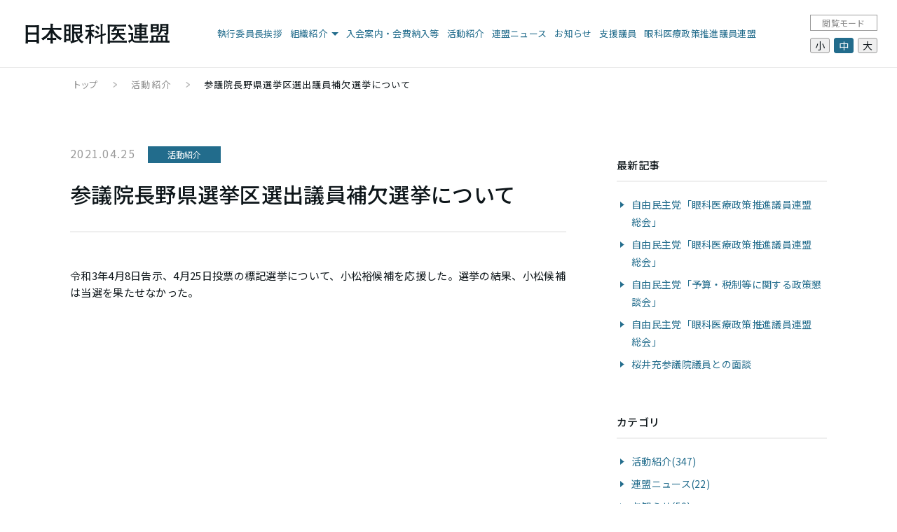

--- FILE ---
content_type: text/html; charset=utf-8
request_url: https://www.gankairenmei.jp/2021/04/activity-20210425.html
body_size: 3931
content:
<!DOCTYPE html>
<html lang="ja" itemscope itemtype="http://schema.org/WebPage">
<head>
<script>var _gaq=[["_setAccount","UA-26700472-1"],["_trackPageview"]];(function(d,s,e){e=d.createElement(s);e.async=!0;e.src=("https:"===d.location.protocol?"//ssl":"//www")+".google-analytics.com/ga.js";s=d.getElementsByTagName(s)[0];s.parentNode.insertBefore(e,s)}(this.document,"script"));</script>

<meta charset="UTF-8">
<title>参議院長野県選挙区選出議員補欠選挙について | 日本眼科医連盟</title>
<meta name="description" content="令和3年4月8日告示、4月25日投票の標記選挙について、小松裕候補を応援した。選...">
<meta name="viewport" content="width=device-width,initial-scale=1">
<meta http-equiv="X-UA-Compatible" content="IE=edge">
<link rel="shortcut icon" href="https://www.gankairenmei.jp/images/favicon.ico">
<link rel="start" href="https://www.gankairenmei.jp/">
<link rel="alternate" type="application/atom+xml" title="Recent Entries" href="https://www.gankairenmei.jp/atom.xml">
<link rel="canonical" href="https://www.gankairenmei.jp/2021/04/activity-20210425.html" />
<!-- Open Graph Protocol -->
<meta property="og:title" content="参議院長野県選挙区選出議員補欠選挙について | 日本眼科医連盟">
<meta property="og:type" content="article">
<meta property="og:url" content="https://www.gankairenmei.jp/2021/04/activity-20210425.html">
<meta property="og:image" content="https://www.gankairenmei.jp/images/ogimage.png">
<meta property="og:image:width" content="1200" />
<meta property="og:image:height" content="630" />
<meta property="og:site_name" content="日本眼科医連盟">
<meta property="og:description" content="令和3年4月8日告示、4月25日投票の標記選挙について、小松裕候補を応援した。選...">
<meta property="og:locale" content="ja_JP">
<meta name="twitter:card" content="summary_large_image">
<meta name="twitter:site" content="@movabletypenet">
<meta name="twitter:title" content="参議院長野県選挙区選出議員補欠選挙について">
<meta name="twitter:description" content="令和3年4月8日告示、4月25日投票の標記選挙について、小松裕候補を応援した。選挙の結果、小松候補は当選を果たせなかった。">
<meta name="twitter:image" content="https://www.gankairenmei.jp/images/ogimage.png">
<!-- Microdata -->
<meta itemprop="description" content="令和3年4月8日告示、4月25日投票の標記選挙について、小松裕候補を応援した。選...">
<link itemprop="url" href="https://www.gankairenmei.jp/2021/04/activity-20210425.html">
<link itemprop="image" href="https://www.gankairenmei.jp/images/ogimage.png">
<link rel="stylesheet" href="https://cdnjs.cloudflare.com/ajax/libs/twitter-bootstrap/3.2.0/css/bootstrap.min.css" integrity="sha256-tf1yN1B2PrtzH5Ih5BPn1k1Y1RktwEDkIpLtPczMpzI=" crossorigin="anonymous" />
<link rel="stylesheet" href="https://cdnjs.cloudflare.com/ajax/libs/font-awesome/5.13.0/css/all.min.css" integrity="sha256-h20CPZ0QyXlBuAw7A+KluUYx/3pK+c7lYEpqLTlxjYQ=" crossorigin="anonymous" />
<link rel="stylesheet" href="https://www.gankairenmei.jp/styles.css">
<link rel="stylesheet" href="https://www.gankairenmei.jp/custom.css">
<link rel="stylesheet" type="text/css" media="print" href="https://www.gankairenmei.jp/css/print.css">
<link href="https://fonts.googleapis.com/css2?family=Noto+Sans+JP:wght@400;500&display=swap" rel="stylesheet">

<!--[if lt IE 9]>
<script src="https://cdnjs.cloudflare.com/ajax/libs/html5shiv/3.7.3/html5shiv.min.js" integrity="sha256-3Jy/GbSLrg0o9y5Z5n1uw0qxZECH7C6OQpVBgNFYa0g=" crossorigin="anonymous"></script>
<script src="https://cdnjs.cloudflare.com/ajax/libs/respond.js/1.4.2/respond.min.js" integrity="sha256-g6iAfvZp+nDQ2TdTR/VVKJf3bGro4ub5fvWSWVRi2NE=" crossorigin="anonymous"></script>
<![endif]-->
<link rel="manifest" href="https://www.gankairenmei.jp/.app/manifest.json" crossorigin="use-credentials">
<meta name="theme-color" content="white">

</head>

<body id="top">


<header class="navbar">
  <div class="container">
    <h1 class="navbar-header">
      <a href="/" class="brand">
                  <img src="https://www.gankairenmei.jp/.assets/logo.png" alt="日本眼科医連盟" class="logo_images">      </a>
    </h1>
    <button id="menubtn" class="navbar-toggle collapsed" type="button">
      <span class="navbar-line"></span>
   	  <span class="navbar-line"></span>
   	  <span class="navbar-line"></span>
    </button>
    <nav id="menu" class="navbar-collapse collapse-wrapper">
      <ul class="nav navbar-nav">
	    <li class="dropdown">
          <li><a href="/message.html">執行委員長挨拶</a></li>   
       <li>
	      <a href="#" class="dropdown-toggle" data-toggle="dropdown">組織紹介</a>
          <ul class="dropdown-menu mt-dropdown-menu">
            <li><a href="/about/purpose.html">目的</a></li>
            <li><a href="/about/terms.html">日本眼科医連盟規約</a></li>
			<li><a href="/about/fee.html">日本眼科医連盟会費賦課徴収に関する細則</a></li>
            <li><a href="/about/officer.html">役員名簿</a></li>
          </ul></li>
        <li><a href="/application/index.html">入会案内・会費納入等</a></li>
        <li><a href="/activity/">活動紹介</a></li>
        <li><a href="/jofnews/">連盟ニュース</a></li>
        <li><a href="/information/">お知らせ</a></li>
        <li><a href="/support.html">支援議員</a></li>
        <li><a href="/seisakusuishin.html">眼科医療政策推進議員連盟</a></li>
      </ul>
      <div class="header-socialbtn-wrapper">
        <p class="header-socialbtn-text">閲覧モード</p>
        <ul class="header-socialbtn">
          <li><button>小</button></li>
          <li class="is-active"><button>中</button></li>
          <li><button>大</button></li>
        </ul>
      </div>
    </nav>
  </div>
</header>

<div id="localnavi">
  <div class="container">
        <nav class="breadcrumb">
          <ul class="clearfix">
            <li class="home"><a href="/">トップ</a></li>
                                        <li><a href="https://www.gankairenmei.jp/activity/">活動紹介</a></li>
                            <li><span>参議院長野県選挙区選出議員補欠選挙について</span></li>
            </ul>
          </nav>
  </div>
</div>

<div id="content">
  <div class="container">
    <div class="row-fluid">
      <div class="col-sm-9" id="blog-primary-content">
        <article id="entry-detail">
          <div class="entry-meta">
            <time datetime="2021-04-25">2021.04.25</time>
            <a href="https://www.gankairenmei.jp/activity/" class="category">活動紹介</a>          </div>
          <h2 class="entrytitle">参議院長野県選挙区選出議員補欠選挙について</h2>
          <div id="entry-body">
            <p>令和<span>3</span>年<span>4</span>月<span>8</span>日告示、<span>4</span>月<span>25</span>日投票の標記選挙について、小松裕候補を応援した。選挙の結果、小松候補は当選を果たせなかった。</p>
            
          </div>
        </article>
      </div><!-- /primary-content -->
      <aside class="col-sm-3 pull-right" id="sidebar">
              <div class="group">
        <nav class="side-nav">
          <h2>最新記事</h2>
          <ul>
                                  <li><a href="https://www.gankairenmei.jp/2025/11/activity-20231114.html"><span class="slide-nav-inner">自由民主党「眼科医療政策推進議員連盟　総会」</span></a></li>
			                                  <li><a href="https://www.gankairenmei.jp/2024/12/activity-20231114.html"><span class="slide-nav-inner">自由民主党「眼科医療政策推進議員連盟　総会」</span></a></li>
			                                  <li><a href="https://www.gankairenmei.jp/2024/11/activity-20230323.html"><span class="slide-nav-inner">自由民主党「予算・税制等に関する政策懇談会」</span></a></li>
			                                  <li><a href="https://www.gankairenmei.jp/2023/11/activity-20231114.html"><span class="slide-nav-inner">自由民主党「眼科医療政策推進議員連盟　総会」</span></a></li>
			                                  <li><a href="https://www.gankairenmei.jp/2023/11/activity-20231110.html"><span class="slide-nav-inner">桜井充参議院議員との面談</span></a></li>
			                    </ul>
        </nav>
      </div>
      <div class="group">
        <nav class="side-nav">
          <h2>カテゴリ</h2>
          <ul>
                                    <li><a href="https://www.gankairenmei.jp/activity/"><span class="slide-nav-inner">活動紹介(347)</span></a>
                                    </li>
                                    <li><a href="https://www.gankairenmei.jp/jofnews/"><span class="slide-nav-inner">連盟ニュース(22)</span></a>
                                    </li>
                                    <li><a href="https://www.gankairenmei.jp/information/"><span class="slide-nav-inner">お知らせ(50)</span></a>
                                    </li>
                      </ul>
        </nav>
      </div>
        <div class="group">
        <nav class="side-nav">
          <h2>年別アーカイブ</h2>
          <ul>
                      <li><a href="https://www.gankairenmei.jp/2025/"><span class="slide-nav-inner">2025年</span></a></li>
                      <li><a href="https://www.gankairenmei.jp/2024/"><span class="slide-nav-inner">2024年</span></a></li>
                      <li><a href="https://www.gankairenmei.jp/2023/"><span class="slide-nav-inner">2023年</span></a></li>
                      <li><a href="https://www.gankairenmei.jp/2022/"><span class="slide-nav-inner">2022年</span></a></li>
                      <li><a href="https://www.gankairenmei.jp/2021/"><span class="slide-nav-inner">2021年</span></a></li>
                      <li><a href="https://www.gankairenmei.jp/2020/"><span class="slide-nav-inner">2020年</span></a></li>
                      <li><a href="https://www.gankairenmei.jp/2019/"><span class="slide-nav-inner">2019年</span></a></li>
                      <li><a href="https://www.gankairenmei.jp/2018/"><span class="slide-nav-inner">2018年</span></a></li>
                      <li><a href="https://www.gankairenmei.jp/2017/"><span class="slide-nav-inner">2017年</span></a></li>
                      <li><a href="https://www.gankairenmei.jp/2016/"><span class="slide-nav-inner">2016年</span></a></li>
                      <li><a href="https://www.gankairenmei.jp/2015/"><span class="slide-nav-inner">2015年</span></a></li>
                      <li><a href="https://www.gankairenmei.jp/2014/"><span class="slide-nav-inner">2014年</span></a></li>
                      <li><a href="https://www.gankairenmei.jp/2013/"><span class="slide-nav-inner">2013年</span></a></li>
                      <li><a href="https://www.gankairenmei.jp/2012/"><span class="slide-nav-inner">2012年</span></a></li>
                      <li><a href="https://www.gankairenmei.jp/2011/"><span class="slide-nav-inner">2011年</span></a></li>
                      <li><a href="https://www.gankairenmei.jp/2010/"><span class="slide-nav-inner">2010年</span></a></li>
                      <li><a href="https://www.gankairenmei.jp/2009/"><span class="slide-nav-inner">2009年</span></a></li>
                      <li><a href="https://www.gankairenmei.jp/2008/"><span class="slide-nav-inner">2008年</span></a></li>
                      <li><a href="https://www.gankairenmei.jp/2007/"><span class="slide-nav-inner">2007年</span></a></li>
                      <li><a href="https://www.gankairenmei.jp/2006/"><span class="slide-nav-inner">2006年</span></a></li>
                      <li><a href="https://www.gankairenmei.jp/2005/"><span class="slide-nav-inner">2005年</span></a></li>
                      <li><a href="https://www.gankairenmei.jp/2004/"><span class="slide-nav-inner">2004年</span></a></li>
                      <li><a href="https://www.gankairenmei.jp/2003/"><span class="slide-nav-inner">2003年</span></a></li>
                      <li><a href="https://www.gankairenmei.jp/2002/"><span class="slide-nav-inner">2002年</span></a></li>
                      <li><a href="https://www.gankairenmei.jp/2001/"><span class="slide-nav-inner">2001年</span></a></li>
                      <li><a href="https://www.gankairenmei.jp/1999/"><span class="slide-nav-inner">1999年</span></a></li>
                    </ul>
        </nav>
      </div>

      </aside><!-- sidebar -->
    </div>
  </div>
</div>

<footer class="footer">
  <div class="footer-wrapper">
    <div class="footer-left">
        <div class="footer-logo"><a href="/"><img src="/.assets/logo_wh.png" alt=""></a></div>
        <p class="footer-note">掲載の記事などのすべてのコンテンツの無断複写・転載を禁じます。<br>Copyright ©2010-2026  日本眼科医連盟  All rights reserved.</p>
    </div>
    <div class="footer-right">
        <dl class="footer-list">
            <div class="footer-item">
                <dt class="footer-term">住所</dt>
                <dd class="footer-description">〒108-0075  東京都港区港南2丁目16番4号 <br class="u-spDisplay"> 品川グランドセントラルタワー8階</dd>
            </div>
            <div class="footer-item">
                <dt class="footer-term">電話</dt>
                <dd class="footer-description">03-6712-9652</dd>
            </div>
            <div class="footer-item">
                <dt class="footer-term">FAX</dt>
                <dd class="footer-description">03-6712-9653</dd>
            </div>
        </dl>
    	<p class="footer-note-sp">掲載の記事などのすべてのコンテンツの無断複写・転載を禁じます。<br>Copyright ©2010-2026  日本眼科医連盟  All rights reserved.</p>
    </div>
  </div>
</footer>


<script src="//ajax.googleapis.com/ajax/libs/jquery/1.11.1/jquery.min.js"></script>
<script src="//maxcdn.bootstrapcdn.com/bootstrap/3.2.0/js/bootstrap.min.js"></script>
<script src="/js/common.js"></script>
<script src="https://www.gankairenmei.jp/custom.js"></script>
<script src="https://push-notification-api.movabletype.net/v2.7.0/js/sw-init.js" id="mt-service-worker-init" data-register="/.app/sw.js" data-scope="/" data-locale="ja_JP"></script>


<script src="https://form.movabletype.net/dist/parent-loader.js" defer async></script></body>
</html>


--- FILE ---
content_type: text/css
request_url: https://www.gankairenmei.jp/custom.css
body_size: 9256
content:
@charset 'UTF-8';
html
{
    font-size: 10px;
}

body
{
    font-family: 'Noto Sans JP', sans-serif;
    font-size: 1.5rem;

    position: relative;

    width: 100%;
    min-height: 100vh;
    padding-top: 70px;

    letter-spacing: .02em;

    color: #0e161a;
}
body a
{
    color: #226c8c;
}
body a:hover
{
    text-decoration: none;
}
body a:focus
{
    text-decoration: none;
}

.u-pcDisplay
{
    display: none !important;
}

.u-spDisplay
{
    display: block !important;
}

/* no-tel */

/* nav */
.navbar
{
    padding: 0;

    border: none;
    border-bottom: 1px solid #e9e9e9;
    background-color: #fff;
}
.navbar::before,
.navbar::after
{
    content: none;
}
.navbar .container
{
    position: relative;

    width: 100%;
}
.navbar .container::before,
.navbar .container::after
{
    content: none;
}
.navbar .container .navbar-toggle.collapsed .navbar-line:nth-of-type(1)
{
    top: 0;
    bottom: auto;
    left: auto;

    transform: none;
    transform-origin: 50% 50%;
}
.navbar .container .navbar-toggle.collapsed .navbar-line:nth-of-type(2)
{
    top: 0;
    bottom: 0;

    margin: auto;

    opacity: 1;
}
.navbar .container .navbar-toggle.collapsed .navbar-line:nth-of-type(3)
{
    top: auto;
    right: auto;
    bottom: 0;

    transform: none;
    transform-origin: 50% 50%;
}
.navbar .container .navbar-toggle
{
    display: block;
}
.navbar .container .navbar-toggle .navbar-line
{
    position: absolute;

    display: block;

    width: 28px;
    height: 3px;

    background-color: #226c8c;
}
.navbar .container .navbar-toggle .navbar-line:nth-of-type(1)
{
    top: 0;
    bottom: 0;
    left: 0;

    margin: auto;

    transform: rotate(45deg);
}
.navbar .container .navbar-toggle .navbar-line:nth-of-type(2)
{
    opacity: 0;
}
.navbar .container .navbar-toggle .navbar-line:nth-of-type(3)
{
    top: 0;
    right: 0;
    bottom: 0;

    margin: auto;

    transform: rotate(-45deg);
}
.navbar .navbar-header
{
    width: 196px;
}
.navbar .navbar-header::before,
.navbar .navbar-header::after
{
    content: none;
}
.navbar .navbar-header .brand
{
    display: block;
}
.navbar .navbar-header .brand .logo_images
{
    display: block;

    width: 100%;
    height: auto;
}

.navbar-nav
{
    float: none;
}
.navbar-nav::before,
.navbar-nav::after
{
    content: none;
}
.navbar-nav > li
{
    float: none;

    min-width: 0;
}
.navbar-nav > li > a
{
    font-size: 1.6rem;
    line-height: 1;

    padding-top: 23px;
    padding-right: 6.6666666667%;
    padding-bottom: 27px;
    padding-left: 6.6666666667%;

    background-color: transparent;
}
.navbar-nav > li > a:focus
{
    background: transparent;
}

.navbar-collapse.collapse-wrapper
{
    display: none;
}

.navbar-collapse
{
    width: 100%;
}
.navbar-collapse::before,
.navbar-collapse::after
{
    content: none;
}
.navbar-collapse .navbar-nav li a
{
    position: relative;

    color: #0e161a;
}
.navbar-collapse .navbar-nav li a:hover
{
    background-color: transparent;
}
.navbar-collapse .dropdown-menu li a:hover
{
    color: #226c8c;
    border-bottom: none;
}
.navbar-collapse .header-socialbtn-wrapper
{
    float: none;
}
.navbar-collapse .header-socialbtn-wrapper .header-socialbtn-text
{
    font-size: 1.2rem;

    margin-bottom: 0;
    padding: 10px 0;

    text-align: center;

    color: #8f8f8f;
}
.navbar-collapse .header-socialbtn-wrapper .header-socialbtn
{
    display: flex;
    float: none;

    padding-left: 0;

    justify-content: center;
}
.navbar-collapse .header-socialbtn-wrapper .header-socialbtn li
{
    padding: 0;
}
.navbar-collapse .header-socialbtn-wrapper .header-socialbtn li.is-active button
{
    color: #fff;
    border-color: #226c8c;
    background-color: #226c8c;
}
.navbar-collapse .header-socialbtn-wrapper .header-socialbtn button
{
    font-size: 1.5rem;
}
.navbar-collapse .header-socialbtn-wrapper .header-socialbtn button:hover
{
    color: #fff;
    border-color: #226c8c;
    background-color: #226c8c;
}

.nav .open > a,
.nav .open > a:hover,
.nav .open > a:focus
{
    background-color: transparent;
}
.nav .open > a:focus,
.nav .open > a:hover:focus,
.nav .open > a:focus:focus
{
    color: #226c8c;
    border-bottom: none;
    background-color: transparent;
}

.sticky h1 img
{
    transform: scale(1);
}

.dropdown-toggle i
{
    display: none;
}

/* パンクズ */
#localnavi
{
    border: none;
    background-color: #fff;
}
#localnavi .container
{
    width: 100%;
    padding: 6px 0 0 0;
}
#localnavi .breadcrumb
{
    background-color: #fff;
}
#localnavi nav
{
    border-left: none;
}
#localnavi nav li.home
{
    margin-left: 0;
}
#localnavi nav li.home::before
{
    display: none;
}
#localnavi nav li
{
    position: relative;

    float: none;

    margin-left: 30px;
}
#localnavi nav li::before
{
    position: absolute;
    top: 9px;
    left: -18px;

    display: block;

    width: 6px;
    height: 8px;

    content: '';

    background-image: url('.assets/breadcrumb_arrow.png');
    background-size: cover;
}
#localnavi nav li a
{
    font-size: 1.3rem;
    line-height: 1.5;

    padding: 0;

    letter-spacing: .08em;

    color: #8f8f8f;
    border-right: none;

    font-feature-settings: 'palt';
}
#localnavi nav li a::before,
#localnavi nav li a::after
{
    display: none;
}
#localnavi nav li.home a
{
    padding: 0;
}
#localnavi nav li span
{
    font-size: 1.3rem;
    line-height: 1.5;

    padding: 0;

    letter-spacing: .08em;

    border-right: none;
}
#localnavi nav .dropdown-menu
{
    top: calc(100% + 8px);

    padding: 18px 24px 18px 24px;

    text-align: left;

    border: 1px solid #9c9c9c;
    border-radius: 0;
    box-shadow: none;
}
#localnavi nav .dropdown-menu li
{
    position: relative;

    margin-left: 0;
}
#localnavi nav .dropdown-menu li::before
{
    top: 14px;
    left: 0;
}
#localnavi nav .dropdown-menu li a
{
    position: relative;

    color: #0e161a;
}
#localnavi nav .dropdown-menu > .active > a
{
    color: #226c8c;
    background-color: transparent;
}
#localnavi nav .dropdown-menu > .active > a:hover
{
    color: #226c8c;
    background-color: transparent;
}
#localnavi nav li.pagetop ul li a:hover
{
    color: #226c8c;
    background-color: transparent;
}
#localnavi nav li.pagetop ul li.active a:hover
{
    background-color: transparent;
}

.navbar-collapse .dropdown-menu li a::before
{
    position: absolute;
    top: 0;
    bottom: 0;
    left: 0;

    display: block;

    width: 7px;
    height: 9px;
    margin: auto;

    content: '';

    background-image: url('.assets/nav_arrow.png');
    background-size: cover;
}

#localnavi nav .dropdown-menu li a::before
{
    position: absolute;
    top: 2px;
    bottom: 0;
    left: -18px;

    display: block;

    width: 6px;
    height: 8px;
    margin: auto;

    content: '';

    background-image: url('.assets/breadcrumb_arrow.png');
    background-size: cover;
}

/* トップ */
#mainvisual
{
    margin-top: 70px;
    padding: 90px 0 116px;

    background-image: url(.assets//main_bg_sp.jpg);
    background-repeat: no-repeat;
    background-position: center center;
    background-size: 768px 375px;
}
#mainvisual h2
{
    width: 100%;
    max-width: 434px;
    margin: 0 auto;
}
#mainvisual .mv_logo
{
    width: 100%;
    max-height: none;
}

/* トップ 今後の展望 */
#top-about .about-title
{
    font-size: 2.9rem;
    line-height: 1;

    position: relative;

    margin-top: 68px;
    margin-bottom: 44px;
    padding-bottom: 24px;

    text-align: center;
    letter-spacing: .02em;

    color: #0e161a;
}
#top-about .about-title::before
{
    position: absolute;
    right: 0;
    bottom: 0;
    left: 0;

    display: block;

    width: 33px;
    height: 2px;
    margin: auto;

    content: '';

    background-color: #226c8c;
}
#top-about .about-article
{
    display: flex;
    flex-direction: column-reverse;
}
#top-about .about-outlook
{
    font-size: 2.1rem;
    font-weight: 700;
    line-height: 1.9523809524;

    position: relative;

    margin-top: 20px;
    margin-bottom: 8px;
    padding-left: 40px;

    letter-spacing: .02em;

    color: #226c8c;
}
#top-about .about-number
{
    font-size: 1.5rem;
    line-height: 1;

    position: absolute;
    top: 8px;
    left: 0;

    display: flex;

    width: 28px;
    height: 28px;
    padding: 6px 0 6px 1px;

    letter-spacing: .04em;

    color: #fff;
    background-color: #226c8c;

    justify-content: center;
}
#top-about .about-text
{
    font-size: 1.6rem;
    line-height: 1.75;

    letter-spacing: .02em;
}
#top-about .about-img img
{
    width: 100%;
    height: auto;
}

/* トップ ニュース */
#top-news
{
    padding: 58px 0 66px;

    background: #dfef7c;
}
#top-news .container
{
    width: 100%;
    max-width: 1104px;
    padding: 0 12px;
}
#top-news h3
{
    font-size: 2.9rem;
    line-height: 1;

    position: relative;

    margin-bottom: 42px;
    padding-bottom: 26px;

    color: #0e161a;
}
#top-news h3::before
{
    position: absolute;
    right: 0;
    bottom: 0;
    left: 0;

    display: block;

    width: 33px;
    height: 2px;
    margin: auto;

    content: '';

    background-color: #226c8c;
}
#top-news .news-item
{
    display: block;

    padding: 26px 24px 16px 24px;

    background-color: #fff;
}
#top-news .news-item p
{
    font-family: 'Nunito Sans', sans-serif;
    font-size: 1.5rem;
    line-height: 1;

    letter-spacing: .08em;

    color: #9b9b9b;
}
#top-news .news-item .news-new
{
    font-family: 'Nunito Sans', sans-serif;
    font-size: 1.5rem;
    line-height: 1;

    margin-left: 12px;

    letter-spacing: .08em;

    color: #226c8c;
}
#top-news .news-item h4
{
    font-size: 1.5rem;
    font-weight: 400;
    line-height: 1.4666666667;

    display: -webkit-box;
    overflow: hidden;

    max-height: 92px;

    letter-spacing: .02em;

    color: #0e161a;

    -webkit-box-orient: vertical;
    -webkit-line-clamp: 4;
}

/* 下層ページ */
#content
{
    padding: 56px 0 78px;
}

#content.form
{
    padding-top: 0;
}

.container
{
    width: 100%;
    padding: 0;
}
.container .page-title
{
    font-size: 2.4rem;

    margin: 0 0 47px 0;
}

#mainvisual-lower
{
    font-size: 4rem;
    font-weight: 500;
    line-height: 1;

    padding: 72px 0 88px;

    text-align: center;

    color: #0e161a;
    background: none;
    text-shadow: none;

    font-feature-settings: 'palt';
}
#mainvisual-lower p
{
    font-family: 'Nunito Sans', sans-serif;
    font-size: 1.5rem;
    font-weight: 600;

    margin-bottom: 12px;
    margin-left: .08em;

    letter-spacing: .08em;

    color: #226c8c;

    font-feature-settings: 'palt';
}
#mainvisual-lower h1
{
    font-size: 2.9rem;
    line-height: 1.3103448276;

    margin: 0;

    letter-spacing: .08em;
}
#mainvisual-lower h2
{
    font-size: 2.9rem;
    line-height: 1.3103448276;

    letter-spacing: .08em;
}
#mainvisual-lower .overlay
{
    background: #dfef7c;
}
#mainvisual-lower.entry-header h2::before
{
    display: none;
}
#mainvisual-lower.webpage-header h2::before
{
    display: none;
}

/* 執行委員長挨拶 */
.massage-img img
{
    width: 100%;
    height: auto;
}

.massage-content p
{
    line-height: 1.7333333333;

    margin-top: 24px;
    margin-bottom: 0;
}

.massage-content p:first-of-type
{
    margin-top: 0;
}

.massage-content ol li
{
    margin-top: 4px;
}
.massage-content ol li:first-child
{
    margin-top: 0;
}

/* 日本眼科医連盟規約 */
.terms-item,
.fee-item
{
    margin-top: 20px;
}
.terms-item:first-child,
.fee-item:first-child
{
    margin-top: 0;
}

.terms-term,
.fee-term
{
    font-size: 1.5rem;
    font-weight: 500;
    line-height: 1.7333333333;
}

.terms-description,
.fee-description
{
    font-size: 1.5rem;
    line-height: 1.7333333333;

    text-align: justify;
}

.terms-description-inner
{
    position: relative;

    display: inline-block;

    padding-left: 14px;
}
.terms-description-inner--brackets
{
    padding-left: 24px;
}
.terms-description-inner--single::before
{
    position: absolute;
    top: 12px;
    left: 2px;

    display: block;

    width: 3px;
    height: 3px;

    content: '';

    border-radius: 50%;
    background-color: #0e161a;
}

.terms-number
{
    position: absolute;
    top: 0;
    left: 0;
}

/* 役員名簿・会員名簿 */
table
{
    width: 100%;
    margin-bottom: 0;

    border-collapse: collapse;

    border: 1px;
    border-style: solid;
    border-color: #ccc;
}

table > tbody > tr > td
{
    border: 1px solid #ccc;
}

table + table
{
    margin-top: 48px;
}

.table > tbody > tr > td
{
    border: 1px solid #ccc;
}

/* 入会案内 */
#webpage-body .application-text
{
    font-size: 1.5rem;
    line-height: 1.7333333333;

    text-align: center;
}
#webpage-body .application-list
{
    margin-top: 0px;
    margin-bottom: 0;
    padding: 0;
}
#webpage-body .application-item
{
    list-style: none;

    flex: 0 0 18.1481481481%;
}
#webpage-body .application-item.is-active a
{
    color: #0e161a;
    background-color: #dfef7c;
}
#webpage-body .application-item a
{
    font-size: 1.4rem;
    line-height: 1.2857142857;

    display: flex;
    flex-direction: column;

    height: 58px;

    cursor: pointer;
    text-align: center;

    color: #fff;
    border-radius: 4px;
    background-color: #226c8c;

    justify-content: center;
    align-items: center;
}
#webpage-body .application-item a::before
{
    content: none;
}
#webpage-body .application-item1
{
    list-style: none;

    flex: 0 0 18.1481481481%;
   padding: 5px;
}
#webpage-body .application-item1.is-active a
{
    color: #0e161a;
    background-color: #dfef7c;
    padding: 5px;
}
#webpage-body .application-item1 a
{
    font-size: 1.4rem;
    line-height: 1.2857142857;

    display: flex;
    flex-direction: column;

    height: 58px;

    cursor: pointer;
    text-align: center;

    color: #fff;
    border-radius: 4px;
    background-color: #226c8c;

    justify-content: center;
    align-items: center;
   padding: 5px;
}
#webpage-body .application-item1 a::before
{
    content: none;
   padding: 5px;
}



.application-note
{
    font-size: 1.3rem;

    display: block;
}

#applicationConfirmation
{
    display: none;

    padding-top: 72px;
}
#applicationConfirmation.is-active
{
    display: block;
}
#applicationConfirmation .application-confirmation-wrapper
{
    padding: 28px 7.6923076923% 36px;

    border: 1px solid #9c9c9c;
}
#applicationConfirmation .application-confirmation-title
{
    font-size: 2.2rem;
    line-height: 1.5;

    margin: 0;

    text-align: center;

    color: #226c8c;
}
#applicationConfirmation .application-confirmation-list
{
    margin-top: 13px;
    margin-bottom: 0;
    padding-left: 0;
}
#applicationConfirmation .application-confirmation-item
{
    font-size: 1.5rem;
    line-height: 1.7333333333;

    margin-top: 8px;
    padding-left: 10px;
}
#applicationConfirmation .application-confirmation-item:first-child
{
    margin-top: 0;
}
#applicationConfirmation .application-confirmation-link
{
    display: flex;

    width: 250px;
    height: 62px;
    margin: 26px auto 0;

    color: #fff;
    border-radius: 4px;
    background-color: #226c8c;

    justify-content: center;
    align-items: center;
}
#applicationConfirmation .application-confirmation-note
{
    text-decoration: underline;

    color: #c73b3b;
}

/* 役員名簿・会員名簿 */
.officer-table-wapper + .officer-table-wapper
{
    margin-top: 48px;
}
.officer-table-wapper .officer-table td
{
    padding: 8px;
}
.officer-table-wapper .officer-table a
{
    position: relative;
}

/* 連絡先 */
.address-table-wapper .address-table tr > td:first-child
{
    text-align: center;
}
.address-table-wapper .address-table td
{
    padding: 8px;
}

/* 支援議員 */
.support-table-wrapper table
{
    max-width: none;
    margin-bottom: 24px;

    table-layout: fixed;
    border-collapse: collapse;

    text-align: center;
    word-break: break-all;

    border: 1px solid #ccc;
}
.support-table-wrapper + p
{
    margin-top: 52px;
}

/* 活動紹介・連盟ニュース・お知らせ */
#blog-primary-content
{
    width: 100%;
}
#sidebar .group:last-of-type .side-nav
{
    padding-bottom: 0;
}

.entry-meta
{
    margin-bottom: 16px;
}
.entry-meta time
{
    font-size: 1.6rem;
    font-weight: 400;
    line-height: 1;

    margin-right: 10px;
    padding: 3px 5px 3px 0;

    letter-spacing: .08em;

    color: #9b9b9b;
    background-color: transparent;
}
.entry-meta .category
{
    font-size: 1.2rem;
    line-height: 1.3333333333;

    display: inline-block;

    width: 104px;
    height: 24px;
    margin: 0;
    padding: 4px 0;

    text-align: center;
    letter-spacing: .02em;

    background-color: #226c8c;
}
.entry-meta .category:hover
{
    text-decoration: none;
}

#entry-detail .entrytitle
{
    font-size: 3rem;
    line-height: 1.5;

    margin: 22px 0 50px 0;
    padding-bottom: 30px;

    border-bottom: 2px solid #efefef;
}

#entry-list article
{
    margin-bottom: 40px;
    padding-bottom: 30px;

    border-bottom: solid 2px #efefef;
}
#entry-list article:last-of-type
{
    margin-bottom: 0;
}

#content #entry-list h2
{
    margin-bottom: 14px;
}
#content #entry-list h2 a
{
    font-size: 2rem;
    line-height: 1.75;

    position: relative;

    display: inline-block;

    padding-left: 16px;

    text-decoration: none;
    letter-spacing: .02em;

    color: #226c8c;
}
#content #entry-list h2 a::before
{
    position: absolute;
    top: 12px;
    left: 0;

    display: block;

    width: 0;
    height: 0;

    content: '';

    border-width: 6px 0 6px 8px;
    border-style: solid;
    border-color: transparent transparent transparent #226c8c;
}

.entry-excerpt
{
    line-height: 1.7333333333;

    letter-spacing: .02em;
}

#sidebar h2
{
    font-size: 1.5rem;

    margin-bottom: 0;
    padding-bottom: 14px;
}
#sidebar nav
{
    margin-bottom: 0;
    padding-bottom: 0;

    border-bottom: none;
}
#sidebar ul
{
    margin-top: 18px;
}
#sidebar ul li
{
    position: relative;

    margin-top: 7px;
    margin-bottom: 0;
    padding-bottom: 0;

    border-bottom: none;
}
#sidebar ul li:first-child
{
    margin-top: 0;
}
#sidebar ul li a
{
    font-size: 1.4rem;
    line-height: 1.7857142857;

    position: relative;

    display: inline-block;

    padding-left: 16px;

    text-decoration: none;

    color: #226c8c;
}
#sidebar ul li a::before
{
    position: absolute;
    top: 8px;
    left: 0;

    display: block;

    width: 0;
    height: 0;

    content: '';

    border-width: 4.5px 0 4.5px 6px;
    border-style: solid;
    border-color: transparent transparent transparent #226c8c;
}

/* ナビゲーション */
.page-navigation
{
    padding-top: 48px;
}
.page-navigation ul
{
    padding: 0;
}

.page-navigation-list
{
    margin: 0;
    padding: 0;
}

.page-navigation li a
{
    font-size: 1.7rem;
    font-weight: 500;
    line-height: 1;

    position: relative;

    padding: 0 24px 0;

    color: #0e161a;
}
.page-navigation li a:hover
{
    text-decoration: none;

    color: #226c8c;
}

.page-navigation li a[rel=next]::after
{
    position: absolute;
    top: 2px;
    right: 0;
    bottom: 0;

    display: block;

    width: 9px;
    height: 12px;
    margin: auto;

    content: '';

    background-image: url(.assets/navigation_arrow.svg);
    background-size: cover;
}

.page-navigation li a[rel=prev]::before
{
    position: absolute;
    top: 1px;
    bottom: 0;
    left: 0;

    display: block;

    width: 9px;
    height: 12px;
    margin: auto;

    content: '';
    transform: scale(-1, 1);

    background-image: url(.assets/navigation_arrow.svg);
    background-size: cover;
}

/* footer */
.footer
{
    font-size: 100%;

    width: 100%;
    padding: 0;

    background-color: #226c8c;
}
.footer-wrapper
{
    margin: 0 auto;
    padding: 44px 6.6666666667% 48px;
}
.footer-logo
{
    width: 150px;
    height: 22px;
}
.footer-logo a
{
    display: block;
}
.footer-logo img
{
    width: 100%;
    height: auto;
}
.footer-note
{
    display: none;
}
.footer-note-sp
{
    font-size: 1.1rem;
    line-height: 1.4545454545;

    margin-top: 30px;
    margin-bottom: 0;

    color: rgba(255, 255, 255, .5);

    font-feature-settings: 'palt';
}
.footer-list
{
    margin-bottom: 0;
}
.footer-item
{
    display: flex;

    margin-top: 16px;
}
.footer-item:first-child
{
    margin-top: 0;
}
.footer-term
{
    flex: 0 0 40px;
}
.footer-term a
{
    color: #fff;
}
.footer-description
{
    font-size: 1.4rem;
    line-height: 1.5;

    padding-left: 10px;

    border-left: 1px solid rgba(255, 255, 255, .5);
}
.footer-description a
{
    color: #fff;
}

/* フォーム */
#membershipApplicationForm
{
    display: block;
}

/* footer */
.table-striped > tbody > tr:nth-child(odd) > td,
.table-striped > tbody > tr:nth-child(odd) > th
{
    background-color: #fff;
}

/* サイトシール */
.site-seal
{
    width: 140px;
    height: auto;
    margin-top: 28px;
}
.site-seal img
{
    width: 100% !important;
    height: auto !important;
}
@media screen and (min-width: 768px)
{
    body
    {
        padding-bottom: 21.6rem;
    }
    .u-pcDisplay
    {
        display: block !important;
    }
    .u-spDisplay
    {
        display: none !important;
    }
    #localnavi .container
    {
        max-width: 1104px;
        padding: 12px 12px 0;
    }
    #localnavi nav li
    {
        margin-left: 34px;
    }
    #localnavi nav li::before
    {
        left: -21px;
    }
    #localnavi nav .dropdown-menu
    {
        left: -36px;
    }
    #localnavi nav .dropdown-menu li a
    {
        padding: 8px 14px;
    }
    .navbar-nav > li > .dropdown-menu li:last-child
    {
        padding: 0;
    }
    .mt-dropdown-menu li a
    {
        padding: 5px 14px;
    }
    #localnavi nav .dropdown-menu li a::before
    {
        left: -21px;
    }
    #mainvisual
    {
        padding: 156px 0 174px;

        background-image: url(.assets/main_bg.jpg);
        background-position: 0 0;
        background-size: cover;
    }
    #top-about .about-title
    {
        font-size: 3.4rem;

        margin-top: 102px;
        margin-bottom: 56px;
        padding-bottom: 26px;
    }
    #top-about .about-title::before
    {
        width: 36px;
    }
    #top-about .about-wrapper
    {
        display: flex;

        max-width: 1104px;
        margin: 0 auto 104px;
        padding: 0 12px;

        align-items: flex-start;
        justify-content: space-between;
    }
    #top-about .about-article
    {
        width: 30.7407407407%;
    }
    #top-about .about-img
    {
        flex-shrink: 0;
    }
    #top-about .about-outlook
    {
        font-size: 2.2rem;
        line-height: 1.9545454545;

        margin-top: 22px;
        margin-bottom: 10px;
    }
    #top-about .about-text
    {
        font-size: 1.7rem;
        line-height: 1.7647058824;
    }
    #top-news
    {
        padding: 85px 0 94px;
    }
    #top-news h3
    {
        font-size: 3.4rem;

        margin-bottom: 56px;
    }
    #top-news h3::before
    {
        width: 36px;
    }
    #top-news .news-list
    {
        display: flex;
    }
    #top-news .news-item
    {
        width: 23.0555555556%;
        height: 170px;
        margin-left: 2.5925925926%;

        transition: opacity .3s ease;
    }
    #top-news .news-item:hover
    {
        opacity: .7;
    }
    #top-news .news-item:first-of-type
    {
        margin-left: 0;
    }
    #top-news .news-item .news-new
    {
        font-size: 1.4rem;
        line-height: 1.0714285714;
    }
    #top-news .news-item h4
    {
        line-height: 1.5333333333;
    }
    #content
    {
        padding: 76px 0 128px;
    }
    #content.form
    {
        padding-top: 0;
    }
    .container
    {
        max-width: 1104px;
        padding: 0 12px;
    }
    #webpage-body .container
    {
        width: 100%;
        max-width: 1104px;
        padding: 0 12px;
    }
    #mainvisual-lower
    {
        padding: 90px 0 102px;
    }
    #mainvisual-lower h1
    {
        font-size: 4rem;
        line-height: 1.1;
    }
    #mainvisual-lower h2
    {
        font-size: 4rem;
        line-height: 1;
    }
    .massage-flex
    {
        display: flex;

        justify-content: space-between;
    }
    .massage-img
    {
        flex: 0 0 24.074%;
    }
    .massage-content
    {
        flex: 0 0 69.259%;
    }
    .massage-content p
    {
        margin-top: 30px;
    }
    .massage-name
    {
        text-align: right;
    }
    .terms-item,
    .fee-item
    {
        display: flex;

        margin-top: 28px;
    }
    .terms-term,
    .fee-term
    {
        flex: 0 0 50px;
    }
    .terms-description,
    .fee-description
    {
        margin-left: 20px;
    }
    #webpage-body .application-list
    {
        display: flex;

        justify-content: left;  
    }
    #webpage-body .application-item a
    {
        transition: background-color .3s ease, color .3s ease;
    }
    #webpage-body .application-item a:hover
    {
        color: #0e161a;
        background-color: #dfef7c;
    }
    #applicationConfirmation .application-confirmation-wrapper
    {
        padding: 56px 10.3896103896% 60px;
    }
    #applicationConfirmation .application-confirmation-list
    {
        margin-top: 46px;
    }
    #applicationConfirmation .application-confirmation-item
    {
        margin-top: 26px;
    }
    #applicationConfirmation .application-confirmation-link
    {
        margin: 42px auto 0;

        transition: .3s background-color ease, .3s color ease;
    }
    #applicationConfirmation .application-confirmation-link:hover
    {
        color: #0e161a;
        background-color: #dfef7c;
    }
    .officer-table-wapper .officer-table a:hover::before
    {
        opacity: 1;
    }
    .officer-table-wapper .officer-table a::before
    {
        position: absolute;
        right: 0;
        bottom: -2px;
        left: 0;

        display: block;

        width: 100%;
        height: 1px;
        margin: auto;

        content: '';

        opacity: 0;
        background-color: #226c8c;
    }
    #blog-primary-content
    {
        width: 65.5555555556%;
        padding: 0;
    }
    #sidebar
    {
        width: 27.7777777778%;
        padding: 0;
    }
    #content #entry-list h2 .entrytitle-inner
    {
        padding-bottom: 4px;

        background: linear-gradient(#226c8c, #226c8c) 0 100%/0 1px no-repeat;
    }
    #content #entry-list h2 .entrytitle-inner:hover
    {
        background-size: 100% 1px;
    }
    #sidebar h2
    {
        margin-bottom: 20px;

        border-bottom: 2px solid #efefef;
    }
    #sidebar nav
    {
        padding-bottom: 42px;
    }
    #sidebar .slide-nav-inner
    {
        padding-bottom: 4px;

        background: linear-gradient(#226c8c, #226c8c) 0 100%/0 1px no-repeat;
    }
    #sidebar .slide-nav-inner:hover
    {
        background-size: 100% 1px;
    }
    .page-navigation
    {
        padding-top: 72px;
    }
    .footer
    {
        position: absolute;
        bottom: 0;
        left: 0;

        box-sizing: border-box;
    }
    .footer-wrapper
    {
        display: flex;

        max-width: 1104px;
        padding: 4.8rem 12px 5.2rem;
    }
    .footer-logo
    {
        width: 200px;
        height: 29px;
    }
    .footer-note
    {
        font-size: 1.2rem;
        line-height: 1.667;

        display: block;

        margin: 0;

        color: rgba(255, 255, 255, .5);
    }
    .footer-note-sp
    {
        display: none;
    }
    .footer-right
    {
        margin-left: 34px;

        flex: 1;
    }
    .footer-left
    {
        display: flex;
        flex-direction: column;

        justify-content: space-between;
    }
    .footer-term
    {
        font-size: 1.4rem;
        font-weight: 400;
        line-height: 1.5;
    }
    .site-seal
    {
        transition: opacity .3s ease;
    }
    .site-seal:hover
    {
        opacity: .6;
    }
}
@media screen and (min-width: 1040px)
{
    body
    {
        padding-top: 96px;
    }
    .navbar .container
    {
        display: flex;

        max-width: 1248px;
        height: 96px;
        margin: 0 auto;
        padding-right: 12px;
        padding-left: 20px;

        justify-content: space-between;
        align-items: center;
    }
    .navbar .container .navbar-toggle
    {
        display: none;
    }
    .navbar .navbar-header
    {
        float: none;

        flex: 0 0 16.9204737733%;
    }
    .navbar-nav
    {
        display: flex;

        min-width: 780px;

        flex: 0 0 77.777%;
        justify-content: space-between;
    }
    .navbar-nav > li
    {
        flex: 0 0 auto;
    }
    .navbar-nav > li:first-of-type
    {
        margin-left: 0;
    }
    .navbar-nav > li > a
    {
        font-size: 13px;

        padding: 4px 0;

        border-bottom: 1px solid #fff;
        background-color: #fff;
    }
    .navbar-nav > li > a:hover
    {
        border-color: #226c8c;
        background: transparent;
    }
    .navbar-collapse.collapse-wrapper
    {
        display: flex !important;

        justify-content: space-between;
        align-items: center;
    }
    .navbar-collapse
    {
        min-width: 798px;

        flex: 0 0 78.378%;
    }
    .navbar-collapse .navbar-nav li a
    {
        color: #226c8c;
    }
    .navbar-collapse .navbar-nav li .dropdown-toggle
    {
        padding-right: 16px;

        color: #226c8c;
    }
    .navbar-collapse .navbar-nav li .dropdown-toggle::before
    {
        position: absolute;
        top: 1px;
        right: 0;
        bottom: 0;

        display: block;

        width: 0;
        height: 0;
        margin: auto;

        content: '';

        border-width: 5px 5px 0 5px;
        border-style: solid;
        border-color: #226c8c transparent transparent transparent;
    }
    .navbar-collapse .dropdown-menu
    {
        padding: 18px 24px 18px 24px;

        border: 1px solid #9c9c9c;
        border-radius: 0;
        box-shadow: none;
    }
    .navbar-collapse .dropdown-menu li a
    {
        color: #0e161a;
    }
    .navbar-collapse .header-socialbtn-wrapper .header-socialbtn-text
    {
        font-size: 12px;

        padding: 1px 0;

        border: solid 1px #9c9c9c;
    }
    .navbar-collapse .header-socialbtn-wrapper .header-socialbtn
    {
        width: 96px;

        justify-content: space-between;
    }
    .navbar-collapse .header-socialbtn-wrapper .header-socialbtn li
    {
        padding: 10px 0 0;
    }
    .navbar-collapse .header-socialbtn-wrapper .header-socialbtn button
    {
        font-size: 14px;

        padding: 0 6px;

        transition: background-color .2s ease, color .2s ease, border-color .2s ease;

        border: 1px solid #9b9b9b;
        border-radius: 3px;
        background-color: #efefef;
    }
    .dropdown-toggle i
    {
        font-size: 100%;

        display: inline-block;
    }
    #mainvisual
    {
        margin-top: 96px;
    }
    .support-table-wrapper table
    {
        margin-bottom: 44px;
    }
}
@media screen and (max-width: 767px)
{
    .no-tel a
    {
        pointer-events: none;

        color: #0e161a;
    }
    #localnavi .breadcrumb
    {
        padding: 0 6.6666666667%;
    }
    #localnavi nav li:nth-of-type(3) a
    {
        width: 53.3333333333vw;
        max-width: 346px;

        white-space: break-spaces;
    }
    #localnavi nav .dropdown-menu
    {
        max-width: 362px;
    }
    .mt-dropdown-menu
    {
        max-width: none;
    }
    #mainvisual .mv_logo
    {
        max-width: 320px;
    }
    #top-about .about-wrapper
    {
        padding: 0 6.6666666667% 50px;
    }
    #top-about .about-article:not(:first-child)
    {
        margin-top: 40px;
    }
    #top-news .news-list
    {
        padding: 0 6.6666666667%;
    }
    #top-news .news-item
    {
        margin-top: 20px;
        padding: 28px 26px 18px 26px;
    }
    #top-news .news-item:first-of-type
    {
        margin-top: 0;
    }
    .container .row
    {
        margin: 0;
    }
    #webpage-body .container
    {
        padding: 0 6.6666666667%;
    }
    .massage-img
    {
        width: 200px;
        margin: 0 auto;
    }
    .massage-content
    {
        margin-top: 48px;
    }
    .massage-content ol
    {
        margin-top: 15px;
        padding-left: 31px;
    }
    .massage-name
    {
        margin-top: 52px;
    }
    .terms-description,
    .fee-description
    {
        margin-top: 6px;
    }
    #webpage-body .application-item:not(:first-child)
    {
        margin-top: 14px;
    }
    #applicationConfirmation .application-confirmation-list
    {
        padding: 0 0 0 6.6889632107%;
    }
    .officer-table-wapper
    {
        overflow-x: scroll;
    }
    .officer-table-wapper::-webkit-scrollbar
    {
        height: 3px;
    }
    .officer-table-wapper::-webkit-scrollbar-track
    {
        background-color: rgba(204, 204, 204, .4);
    }
    .officer-table-wapper::-webkit-scrollbar-thumb
    {
        background-color: #ccc;
    }
    .officer-table-wapper .officer-table
    {
        width: 758px !important;
        margin-bottom: 24px;
    }
    #blog-primary-content
    {
        margin-bottom: 19px;
        padding: 0 6.6666666667%;
    }
    #sidebar
    {
        margin-bottom: 0;
        padding: 0 6.6666666667%;
    }
    #sidebar h2
    {
        padding: 1em .7em;

        background: #f6f6f6;
    }
    #sidebar .group
    {
        margin-top: 24px;
    }
    #sidebar .group:first-child
    {
        margin-top: 0;
    }
    .pull-right
    {
        margin-top: 40px;
    }
    .footer-right
    {
        margin-top: 30px;
    }
}
@media screen and (min-width: 1281px)
{
    .navbar .container
    {
        padding-right: 32px;
        padding-left: 64px;
    }
}
@media screen and (max-width: 1039px)
{
    button.navbar-toggle
    {
        top: 23px;
        right: 22px;

        width: 28px;
        height: 21px;
        margin: 0;
        padding: 0;

        border: none;
        background-color: transparent;
    }
    .navbar-nav > li
    {
        border-top: 2px solid #fff;
    }
    .navbar-nav > li:first-of-type
    {
        border-top: none;
    }
    .navbar-nav > li:last-of-type
    {
        border-bottom: 2px solid #fff;
    }
    .container > .navbar-header
    {
        height: 70px;
        padding: 23px 20px 23px 18px;

        text-align: left;
    }
    .navbar-collapse
    {
        overflow: auto;

        height: calc(100vh - 70px);
        padding-bottom: 66px;

        border-top: none;
        background-color: #edf3f7;
        box-shadow: none;
    }
    .navbar-collapse .navbar-nav .dropdown
    {
        padding: 0;
    }
    .navbar-collapse .navbar-nav .dropdown .mt-dropdown-menu
    {
        max-width: none;
    }
    .navbar-collapse .navbar-nav .dropdown.open .dropdown-menu
    {
        position: static;

        float: none;

        width: auto;
        margin-top: 0;

        border: 0;
        background-color: transparent;
        box-shadow: none;
    }
    .navbar-collapse .navbar-nav .dropdown a::before
    {
        position: absolute;
        top: 0;
        right: 34px;
        bottom: 0;
        left: auto;

        display: block;

        width: 10px;
        height: 10px;
        margin: auto;

        content: '';
        transform: rotate(45deg);

        border-top: 2px solid #226c8c;
        border-right: 2px solid #226c8c;
        background-image: none;
    }
    .navbar-collapse .navbar-nav li a::before
    {
        position: absolute;
        top: 0;
        right: 34px;
        bottom: 0;

        display: block;

        width: 10px;
        height: 10px;
        margin: auto;

        content: '';
        transform: rotate(45deg);

        border-top: 2px solid #226c8c;
        border-right: 2px solid #226c8c;
    }
    .navbar-collapse .navbar-nav li .dropdown-toggle::before
    {
        position: absolute;
        top: 0;
        right: 28px;
        bottom: 0;

        display: block;

        width: 14px;
        height: 2px;
        margin: auto;

        content: '';
        transform: none;

        border: none;
        background-color: #226c8c;
    }
    .navbar-collapse .navbar-nav li .dropdown-toggle::after
    {
        position: absolute;
        top: 0;
        right: 34px;
        bottom: 0;

        display: block;

        width: 2px;
        height: 14px;
        margin: auto;

        content: '';

        background-color: #226c8c;
    }
    .navbar-collapse .dropdown.open .dropdown-toggle::after
    {
        opacity: 0;
    }
    .navbar-collapse .header-socialbtn-wrapper
    {
        margin-top: 48px;
        padding: 0 6.6666666667%;
    }
    .navbar-collapse .header-socialbtn-wrapper .header-socialbtn-text
    {
        max-width: 325px;
        margin: 0 auto;

        background-color: #fff;
    }
    .navbar-collapse .header-socialbtn-wrapper .header-socialbtn
    {
        margin-top: 16px;
    }
    .navbar-collapse .header-socialbtn-wrapper .header-socialbtn li
    {
        width: 100%;
        max-width: 99px;
        margin-left: 12px;
    }
    .navbar-collapse .header-socialbtn-wrapper .header-socialbtn li:first-child
    {
        margin-left: 0;
    }
    .navbar-collapse .header-socialbtn-wrapper .header-socialbtn button
    {
        width: 100%;
        height: 48px;

        border: 1px solid #9b9b9b;
        border-radius: 4px;
    }
    @supports (-webkit-touch-callout: none)
    {
        .navbar-collapse
        {
            height: -webkit-fill-available;
        }
    }
    .navbar-nav .open .dropdown-menu > li
    {
        border-top: 2px solid #efefef;
    }
    .navbar-nav .open .dropdown-menu > li:fitst-child
    {
        border-top: none;
    }
    .navbar-nav .open .dropdown-menu > li:last-child
    {
        padding-bottom: 0;
    }
    .navbar-nav .open .dropdown-menu > li > a
    {
        padding: 15px 6.6666666667% 19px;

        background-color: #fff;
    }
    .support-table-wrapper
    {
        overflow-x: scroll;
    }
    .support-table-wrapper::-webkit-scrollbar
    {
        height: 3px;
    }
    .support-table-wrapper::-webkit-scrollbar-track
    {
        background-color: rgba(204, 204, 204, .4);
    }
    .support-table-wrapper::-webkit-scrollbar-thumb
    {
        background-color: #ccc;
    }
    .support-table-wrapper table
    {
        width: 1000px !important;
    }

#webpage-body .application-content1
{  display:none;
   padding-top: 72px;
}

.application-content1.is-active
{
    display: block;
}
.application-confirmation-wrapper1
{
    padding: 28px 7.6923076923% 36px;

    border: 1px solid #9c9c9c;
}
.application-confirmation-title1
{
    font-size: 2.2rem;
    line-height: 1.5;

    margin: 0;

    text-align: center;

    color: #226c8c;
}
.application-confirmation-list1
{
    margin-top: 13px;
    margin-bottom: 0;
    padding-left: 0;
}
 .application-confirmation-item1
{
    font-size: 1.5rem;
    line-height: 1.7333333333;

    margin-top: 8px;
    padding-left: 10px;
}
#webpage-body .application-confirmation-item:first-child1
{
    margin-top: 0;
}
#webpage-body .application-confirmation-link1
{
    display: flex;

    width: 250px;
    height: 62px;
    margin: 26px auto 0;

    color: #fff;
    border-radius: 4px;
    background-color: #226c8c;

    justify-content: center;
    align-items: center;
}
.application-confirmation-note1
{
    text-decoration: underline;

    color: #c73b3b;
}
.m1 
{
  display: flex;

    width: 250px;
    height: 62px;
    margin: 26px auto 0;
}
}

table {
margin: 3px auto;
border: 0px none;
}
.tbl-r02 th {
padding: 3px;
border: 0px none;
}
.tbl-r02 td {
  padding: 3px;
border: 0px none;
}

.wrap {
  width: 100%;
  height: 0;
  position: relative;
  padding-top: 56.25%;
  overflow: hidden;
}

.wrap iframe {
  position: absolute;
  top: 0;
  left: 0;
  width: 100% !important;
  height: 100% !important;
}
 
@media screen and (max-width: 640px) {
  .last td:last-child {
    width: 100%;
   border: 0px none;
  }
  .tbl-r02 {
    width: 80%;
  border: 0px none;
  }
  .tbl-r02 th,
  .tbl-r02 td {
    display: block;
  border: 0px none;
    width: 100%;
  }
}
.rounded-corner {
  background-color: #d3d3d3;
  width: 230px;
  height: 50px;
  border-radius: 5px;
  border: 0px none;
}

@media (min-width: 1281px) {
.application-contentz
{ 
padding-left: 170px;
}}

#top-about .about-article1
    {
        width: 40%;
    }

#top-about .abouturl
  {
  font-size:  15px; 
    }

@media screen and (max-width: 768px)
{#top-about .about-article1
    { 
        width: 100%;
}}

@media screen and (max-width: 768px)
{#top-about .abouturl
  {
  font-size:  12px; 
   }}

--- FILE ---
content_type: application/javascript; charset=utf-8
request_url: https://www.gankairenmei.jp/custom.js
body_size: 615
content:
// フォント可変ボタン
function textButton(){
  var $textButton = $('.header-socialbtn li')
  $textButton.each(function (idx, elm) {
    $(elm).on('click', function () {
      $textButton.removeClass('is-active');
      $(elm).addClass('is-active');
      if (idx == 0) {
        $('html').css({'cssText': 'font-size: 9px !important;'});
      } else if(idx == 1) {
        $('html').css({'cssText': 'font-size: 10px !important;'});
      } else {
        $('html').css({'cssText': 'font-size: 11px !important;'});
      }
    });
  });
}

// ハンバーガーメニュー
function spNav(){
  var $body = $('body');
  var $menuBtn = $('#menubtn');
  var $menu = $('#menu');
  var navOpen = false;
  var y = 0;

  var openNav = function () {
    $menuBtn.removeClass('collapsed');
    y = $(window).scrollTop();
    $body.css({
      'position': 'fixed',
      'top': -y + 'px',
    });
    navOpen = true;
  };
  var closeNav = function () {
    $menuBtn.addClass('collapsed');
    $body.removeAttr('style');
    $(window).scrollTop(y);
    navOpen = false;
  };

  $menuBtn.on('click', function () {
    navOpen ? closeNav() : openNav();
    $menu.slideToggle();
  });
}

// 入会案内
function applicationButton(){
  var $applicationButton = $('.application-item')
  var $applicationConfirmation = $('#applicationConfirmation')
  $applicationButton.each(function (idx, elm) {
    $(elm).on('click', function () {
      $applicationButton.removeClass("is-active")
      $applicationConfirmation.removeClass('is-active');
      $(elm).addClass("is-active")
      if (idx == 1) {
        $applicationConfirmation.addClass('is-active');
      }
    });
  });
}

textButton()
spNav()

if($(".application-item").length){
  applicationButton()
}

if($('#membershipApplicationForm').length){
  $('#content').addClass('form');
}
